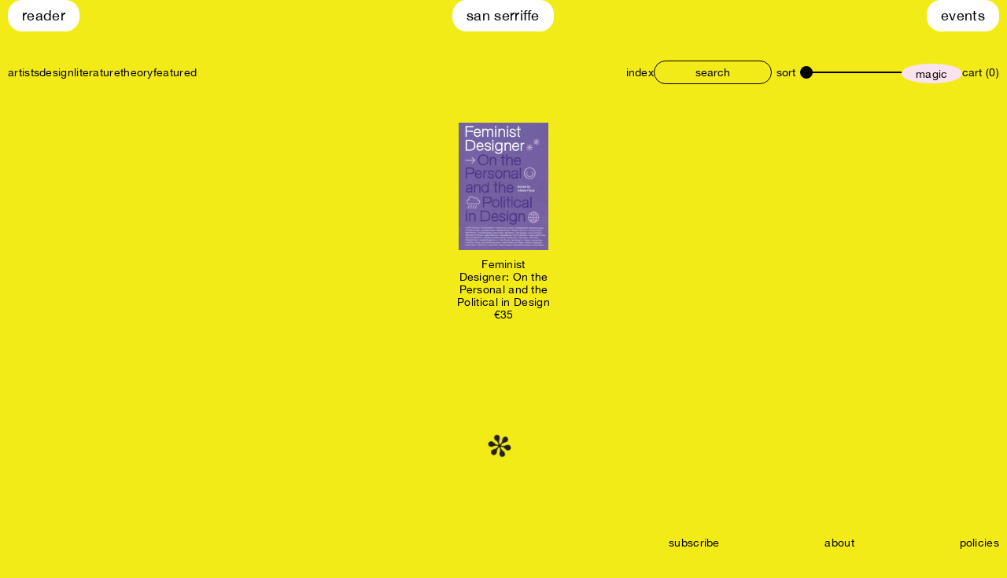

--- FILE ---
content_type: text/html; charset=UTF-8
request_url: https://san-serriffe.com/artist/claudia-marina/
body_size: 8205
content:
<!doctype html>
<html lang="en-US">
  <head>
  <meta charset="utf-8">
  <meta http-equiv="x-ua-compatible" content="ie=edge">
  <meta name="viewport" content="width=device-width, initial-scale=1, shrink-to-fit=no">
  <script src="https://unpkg.com/infinite-scroll@3/dist/infinite-scroll.pkgd.min.js"></script>
  <title>Claudia Marina &#8211; San Serriffe</title>
<meta name='robots' content='max-image-preview:large' />
	<style>img:is([sizes="auto" i], [sizes^="auto," i]) { contain-intrinsic-size: 3000px 1500px }</style>
	<meta name="description" content="San Serriffe is a bookstore located in Amsterdam’s Red Light District." /><meta property="og:type" content="website" /><meta property="og:title" content="San Serriffe" /><meta property="og:description" content="San Serriffe is a bookstore located in Amsterdam’s Red Light District." /><meta property="og:image" content="https://san-serriffe.com/wp-content/themes/san-serriffe-theme/dist/images/og-image_7a02568c.png" /><meta property="og:url" content="https://san-serriffe.com/product/feminist-designer-on-the-personal-and-the-political-in-design/" /><meta name="twitter:card" content="summary_large_image" /><meta name="twitter:title" content="San Serriffe" /><meta name="twitter:description" content="San Serriffe is a bookstore located in Amsterdam’s Red Light District." /><meta name="twitter:image" content="https://san-serriffe.com/wp-content/themes/san-serriffe-theme/dist/images/og-image_7a02568c.png" /><link rel='dns-prefetch' href='//www.googletagmanager.com' />
<link rel="alternate" type="application/rss+xml" title="San Serriffe &raquo; Claudia Marina Person Feed" href="https://san-serriffe.com/artist/claudia-marina/feed/" />
<link rel="apple-touch-icon" sizes="180x180" href="https://san-serriffe.com/wp-content/themes/san-serriffe-theme/dist/images/favicons/apple-touch-icon_7a02568c.png"><link rel="icon" type="image/png" sizes="32x32" href="https://san-serriffe.com/wp-content/themes/san-serriffe-theme/dist/images/favicons/favicon-32x32_7a02568c.png"><link rel="icon" type="image/png" sizes="16x16" href="https://san-serriffe.com/wp-content/themes/san-serriffe-theme/dist/images/favicons/favicon-16x16_7a02568c.png"><link rel="manifest" href="https://san-serriffe.com/wp-content/themes/san-serriffe-theme/dist/images/favicons/site_7a02568c.webmanifest"><link rel="mask-icon" href="https://san-serriffe.com/wp-content/themes/san-serriffe-theme/dist/images/favicons/safari-pinned-tab.svg" color="#ffffff"><meta name="msapplication-TileColor" content="#ffffff"><meta name="theme-color" content="#ffffff"><script type="text/javascript">
/* <![CDATA[ */
window._wpemojiSettings = {"baseUrl":"https:\/\/s.w.org\/images\/core\/emoji\/15.0.3\/72x72\/","ext":".png","svgUrl":"https:\/\/s.w.org\/images\/core\/emoji\/15.0.3\/svg\/","svgExt":".svg","source":{"concatemoji":"https:\/\/san-serriffe.com\/wp-includes\/js\/wp-emoji-release.min.js?ver=6.7.4"}};
/*! This file is auto-generated */
!function(i,n){var o,s,e;function c(e){try{var t={supportTests:e,timestamp:(new Date).valueOf()};sessionStorage.setItem(o,JSON.stringify(t))}catch(e){}}function p(e,t,n){e.clearRect(0,0,e.canvas.width,e.canvas.height),e.fillText(t,0,0);var t=new Uint32Array(e.getImageData(0,0,e.canvas.width,e.canvas.height).data),r=(e.clearRect(0,0,e.canvas.width,e.canvas.height),e.fillText(n,0,0),new Uint32Array(e.getImageData(0,0,e.canvas.width,e.canvas.height).data));return t.every(function(e,t){return e===r[t]})}function u(e,t,n){switch(t){case"flag":return n(e,"\ud83c\udff3\ufe0f\u200d\u26a7\ufe0f","\ud83c\udff3\ufe0f\u200b\u26a7\ufe0f")?!1:!n(e,"\ud83c\uddfa\ud83c\uddf3","\ud83c\uddfa\u200b\ud83c\uddf3")&&!n(e,"\ud83c\udff4\udb40\udc67\udb40\udc62\udb40\udc65\udb40\udc6e\udb40\udc67\udb40\udc7f","\ud83c\udff4\u200b\udb40\udc67\u200b\udb40\udc62\u200b\udb40\udc65\u200b\udb40\udc6e\u200b\udb40\udc67\u200b\udb40\udc7f");case"emoji":return!n(e,"\ud83d\udc26\u200d\u2b1b","\ud83d\udc26\u200b\u2b1b")}return!1}function f(e,t,n){var r="undefined"!=typeof WorkerGlobalScope&&self instanceof WorkerGlobalScope?new OffscreenCanvas(300,150):i.createElement("canvas"),a=r.getContext("2d",{willReadFrequently:!0}),o=(a.textBaseline="top",a.font="600 32px Arial",{});return e.forEach(function(e){o[e]=t(a,e,n)}),o}function t(e){var t=i.createElement("script");t.src=e,t.defer=!0,i.head.appendChild(t)}"undefined"!=typeof Promise&&(o="wpEmojiSettingsSupports",s=["flag","emoji"],n.supports={everything:!0,everythingExceptFlag:!0},e=new Promise(function(e){i.addEventListener("DOMContentLoaded",e,{once:!0})}),new Promise(function(t){var n=function(){try{var e=JSON.parse(sessionStorage.getItem(o));if("object"==typeof e&&"number"==typeof e.timestamp&&(new Date).valueOf()<e.timestamp+604800&&"object"==typeof e.supportTests)return e.supportTests}catch(e){}return null}();if(!n){if("undefined"!=typeof Worker&&"undefined"!=typeof OffscreenCanvas&&"undefined"!=typeof URL&&URL.createObjectURL&&"undefined"!=typeof Blob)try{var e="postMessage("+f.toString()+"("+[JSON.stringify(s),u.toString(),p.toString()].join(",")+"));",r=new Blob([e],{type:"text/javascript"}),a=new Worker(URL.createObjectURL(r),{name:"wpTestEmojiSupports"});return void(a.onmessage=function(e){c(n=e.data),a.terminate(),t(n)})}catch(e){}c(n=f(s,u,p))}t(n)}).then(function(e){for(var t in e)n.supports[t]=e[t],n.supports.everything=n.supports.everything&&n.supports[t],"flag"!==t&&(n.supports.everythingExceptFlag=n.supports.everythingExceptFlag&&n.supports[t]);n.supports.everythingExceptFlag=n.supports.everythingExceptFlag&&!n.supports.flag,n.DOMReady=!1,n.readyCallback=function(){n.DOMReady=!0}}).then(function(){return e}).then(function(){var e;n.supports.everything||(n.readyCallback(),(e=n.source||{}).concatemoji?t(e.concatemoji):e.wpemoji&&e.twemoji&&(t(e.twemoji),t(e.wpemoji)))}))}((window,document),window._wpemojiSettings);
/* ]]> */
</script>
<style id='wp-emoji-styles-inline-css' type='text/css'>

	img.wp-smiley, img.emoji {
		display: inline !important;
		border: none !important;
		box-shadow: none !important;
		height: 1em !important;
		width: 1em !important;
		margin: 0 0.07em !important;
		vertical-align: -0.1em !important;
		background: none !important;
		padding: 0 !important;
	}
</style>
<link rel='stylesheet' id='wp-block-library-css' href='https://san-serriffe.com/wp-includes/css/dist/block-library/style.min.css?ver=6.7.4' type='text/css' media='all' />
<style id='classic-theme-styles-inline-css' type='text/css'>
/*! This file is auto-generated */
.wp-block-button__link{color:#fff;background-color:#32373c;border-radius:9999px;box-shadow:none;text-decoration:none;padding:calc(.667em + 2px) calc(1.333em + 2px);font-size:1.125em}.wp-block-file__button{background:#32373c;color:#fff;text-decoration:none}
</style>
<style id='global-styles-inline-css' type='text/css'>
:root{--wp--preset--aspect-ratio--square: 1;--wp--preset--aspect-ratio--4-3: 4/3;--wp--preset--aspect-ratio--3-4: 3/4;--wp--preset--aspect-ratio--3-2: 3/2;--wp--preset--aspect-ratio--2-3: 2/3;--wp--preset--aspect-ratio--16-9: 16/9;--wp--preset--aspect-ratio--9-16: 9/16;--wp--preset--color--black: #000000;--wp--preset--color--cyan-bluish-gray: #abb8c3;--wp--preset--color--white: #ffffff;--wp--preset--color--pale-pink: #f78da7;--wp--preset--color--vivid-red: #cf2e2e;--wp--preset--color--luminous-vivid-orange: #ff6900;--wp--preset--color--luminous-vivid-amber: #fcb900;--wp--preset--color--light-green-cyan: #7bdcb5;--wp--preset--color--vivid-green-cyan: #00d084;--wp--preset--color--pale-cyan-blue: #8ed1fc;--wp--preset--color--vivid-cyan-blue: #0693e3;--wp--preset--color--vivid-purple: #9b51e0;--wp--preset--gradient--vivid-cyan-blue-to-vivid-purple: linear-gradient(135deg,rgba(6,147,227,1) 0%,rgb(155,81,224) 100%);--wp--preset--gradient--light-green-cyan-to-vivid-green-cyan: linear-gradient(135deg,rgb(122,220,180) 0%,rgb(0,208,130) 100%);--wp--preset--gradient--luminous-vivid-amber-to-luminous-vivid-orange: linear-gradient(135deg,rgba(252,185,0,1) 0%,rgba(255,105,0,1) 100%);--wp--preset--gradient--luminous-vivid-orange-to-vivid-red: linear-gradient(135deg,rgba(255,105,0,1) 0%,rgb(207,46,46) 100%);--wp--preset--gradient--very-light-gray-to-cyan-bluish-gray: linear-gradient(135deg,rgb(238,238,238) 0%,rgb(169,184,195) 100%);--wp--preset--gradient--cool-to-warm-spectrum: linear-gradient(135deg,rgb(74,234,220) 0%,rgb(151,120,209) 20%,rgb(207,42,186) 40%,rgb(238,44,130) 60%,rgb(251,105,98) 80%,rgb(254,248,76) 100%);--wp--preset--gradient--blush-light-purple: linear-gradient(135deg,rgb(255,206,236) 0%,rgb(152,150,240) 100%);--wp--preset--gradient--blush-bordeaux: linear-gradient(135deg,rgb(254,205,165) 0%,rgb(254,45,45) 50%,rgb(107,0,62) 100%);--wp--preset--gradient--luminous-dusk: linear-gradient(135deg,rgb(255,203,112) 0%,rgb(199,81,192) 50%,rgb(65,88,208) 100%);--wp--preset--gradient--pale-ocean: linear-gradient(135deg,rgb(255,245,203) 0%,rgb(182,227,212) 50%,rgb(51,167,181) 100%);--wp--preset--gradient--electric-grass: linear-gradient(135deg,rgb(202,248,128) 0%,rgb(113,206,126) 100%);--wp--preset--gradient--midnight: linear-gradient(135deg,rgb(2,3,129) 0%,rgb(40,116,252) 100%);--wp--preset--font-size--small: 13px;--wp--preset--font-size--medium: 20px;--wp--preset--font-size--large: 36px;--wp--preset--font-size--x-large: 42px;--wp--preset--spacing--20: 0.44rem;--wp--preset--spacing--30: 0.67rem;--wp--preset--spacing--40: 1rem;--wp--preset--spacing--50: 1.5rem;--wp--preset--spacing--60: 2.25rem;--wp--preset--spacing--70: 3.38rem;--wp--preset--spacing--80: 5.06rem;--wp--preset--shadow--natural: 6px 6px 9px rgba(0, 0, 0, 0.2);--wp--preset--shadow--deep: 12px 12px 50px rgba(0, 0, 0, 0.4);--wp--preset--shadow--sharp: 6px 6px 0px rgba(0, 0, 0, 0.2);--wp--preset--shadow--outlined: 6px 6px 0px -3px rgba(255, 255, 255, 1), 6px 6px rgba(0, 0, 0, 1);--wp--preset--shadow--crisp: 6px 6px 0px rgba(0, 0, 0, 1);}:where(.is-layout-flex){gap: 0.5em;}:where(.is-layout-grid){gap: 0.5em;}body .is-layout-flex{display: flex;}.is-layout-flex{flex-wrap: wrap;align-items: center;}.is-layout-flex > :is(*, div){margin: 0;}body .is-layout-grid{display: grid;}.is-layout-grid > :is(*, div){margin: 0;}:where(.wp-block-columns.is-layout-flex){gap: 2em;}:where(.wp-block-columns.is-layout-grid){gap: 2em;}:where(.wp-block-post-template.is-layout-flex){gap: 1.25em;}:where(.wp-block-post-template.is-layout-grid){gap: 1.25em;}.has-black-color{color: var(--wp--preset--color--black) !important;}.has-cyan-bluish-gray-color{color: var(--wp--preset--color--cyan-bluish-gray) !important;}.has-white-color{color: var(--wp--preset--color--white) !important;}.has-pale-pink-color{color: var(--wp--preset--color--pale-pink) !important;}.has-vivid-red-color{color: var(--wp--preset--color--vivid-red) !important;}.has-luminous-vivid-orange-color{color: var(--wp--preset--color--luminous-vivid-orange) !important;}.has-luminous-vivid-amber-color{color: var(--wp--preset--color--luminous-vivid-amber) !important;}.has-light-green-cyan-color{color: var(--wp--preset--color--light-green-cyan) !important;}.has-vivid-green-cyan-color{color: var(--wp--preset--color--vivid-green-cyan) !important;}.has-pale-cyan-blue-color{color: var(--wp--preset--color--pale-cyan-blue) !important;}.has-vivid-cyan-blue-color{color: var(--wp--preset--color--vivid-cyan-blue) !important;}.has-vivid-purple-color{color: var(--wp--preset--color--vivid-purple) !important;}.has-black-background-color{background-color: var(--wp--preset--color--black) !important;}.has-cyan-bluish-gray-background-color{background-color: var(--wp--preset--color--cyan-bluish-gray) !important;}.has-white-background-color{background-color: var(--wp--preset--color--white) !important;}.has-pale-pink-background-color{background-color: var(--wp--preset--color--pale-pink) !important;}.has-vivid-red-background-color{background-color: var(--wp--preset--color--vivid-red) !important;}.has-luminous-vivid-orange-background-color{background-color: var(--wp--preset--color--luminous-vivid-orange) !important;}.has-luminous-vivid-amber-background-color{background-color: var(--wp--preset--color--luminous-vivid-amber) !important;}.has-light-green-cyan-background-color{background-color: var(--wp--preset--color--light-green-cyan) !important;}.has-vivid-green-cyan-background-color{background-color: var(--wp--preset--color--vivid-green-cyan) !important;}.has-pale-cyan-blue-background-color{background-color: var(--wp--preset--color--pale-cyan-blue) !important;}.has-vivid-cyan-blue-background-color{background-color: var(--wp--preset--color--vivid-cyan-blue) !important;}.has-vivid-purple-background-color{background-color: var(--wp--preset--color--vivid-purple) !important;}.has-black-border-color{border-color: var(--wp--preset--color--black) !important;}.has-cyan-bluish-gray-border-color{border-color: var(--wp--preset--color--cyan-bluish-gray) !important;}.has-white-border-color{border-color: var(--wp--preset--color--white) !important;}.has-pale-pink-border-color{border-color: var(--wp--preset--color--pale-pink) !important;}.has-vivid-red-border-color{border-color: var(--wp--preset--color--vivid-red) !important;}.has-luminous-vivid-orange-border-color{border-color: var(--wp--preset--color--luminous-vivid-orange) !important;}.has-luminous-vivid-amber-border-color{border-color: var(--wp--preset--color--luminous-vivid-amber) !important;}.has-light-green-cyan-border-color{border-color: var(--wp--preset--color--light-green-cyan) !important;}.has-vivid-green-cyan-border-color{border-color: var(--wp--preset--color--vivid-green-cyan) !important;}.has-pale-cyan-blue-border-color{border-color: var(--wp--preset--color--pale-cyan-blue) !important;}.has-vivid-cyan-blue-border-color{border-color: var(--wp--preset--color--vivid-cyan-blue) !important;}.has-vivid-purple-border-color{border-color: var(--wp--preset--color--vivid-purple) !important;}.has-vivid-cyan-blue-to-vivid-purple-gradient-background{background: var(--wp--preset--gradient--vivid-cyan-blue-to-vivid-purple) !important;}.has-light-green-cyan-to-vivid-green-cyan-gradient-background{background: var(--wp--preset--gradient--light-green-cyan-to-vivid-green-cyan) !important;}.has-luminous-vivid-amber-to-luminous-vivid-orange-gradient-background{background: var(--wp--preset--gradient--luminous-vivid-amber-to-luminous-vivid-orange) !important;}.has-luminous-vivid-orange-to-vivid-red-gradient-background{background: var(--wp--preset--gradient--luminous-vivid-orange-to-vivid-red) !important;}.has-very-light-gray-to-cyan-bluish-gray-gradient-background{background: var(--wp--preset--gradient--very-light-gray-to-cyan-bluish-gray) !important;}.has-cool-to-warm-spectrum-gradient-background{background: var(--wp--preset--gradient--cool-to-warm-spectrum) !important;}.has-blush-light-purple-gradient-background{background: var(--wp--preset--gradient--blush-light-purple) !important;}.has-blush-bordeaux-gradient-background{background: var(--wp--preset--gradient--blush-bordeaux) !important;}.has-luminous-dusk-gradient-background{background: var(--wp--preset--gradient--luminous-dusk) !important;}.has-pale-ocean-gradient-background{background: var(--wp--preset--gradient--pale-ocean) !important;}.has-electric-grass-gradient-background{background: var(--wp--preset--gradient--electric-grass) !important;}.has-midnight-gradient-background{background: var(--wp--preset--gradient--midnight) !important;}.has-small-font-size{font-size: var(--wp--preset--font-size--small) !important;}.has-medium-font-size{font-size: var(--wp--preset--font-size--medium) !important;}.has-large-font-size{font-size: var(--wp--preset--font-size--large) !important;}.has-x-large-font-size{font-size: var(--wp--preset--font-size--x-large) !important;}
:where(.wp-block-post-template.is-layout-flex){gap: 1.25em;}:where(.wp-block-post-template.is-layout-grid){gap: 1.25em;}
:where(.wp-block-columns.is-layout-flex){gap: 2em;}:where(.wp-block-columns.is-layout-grid){gap: 2em;}
:root :where(.wp-block-pullquote){font-size: 1.5em;line-height: 1.6;}
</style>
<style id='woocommerce-inline-inline-css' type='text/css'>
.woocommerce form .form-row .required { visibility: visible; }
</style>
<link rel='stylesheet' id='ivory-search-styles-css' href='https://san-serriffe.com/wp-content/plugins/add-search-to-menu/public/css/ivory-search.min.css?ver=5.5.13' type='text/css' media='all' />
<link rel='stylesheet' id='brands-styles-css' href='https://san-serriffe.com/wp-content/plugins/woocommerce/assets/css/brands.css?ver=10.3.7' type='text/css' media='all' />
<link rel='stylesheet' id='sage/main.css-css' href='https://san-serriffe.com/wp-content/themes/san-serriffe-theme/dist/styles/main_7a02568c.css' type='text/css' media='all' />
<link rel='stylesheet' id='cwginstock_frontend_css-css' href='https://san-serriffe.com/wp-content/plugins/back-in-stock-notifier-for-woocommerce/assets/css/frontend.min.css?ver=6.3.1' type='text/css' media='' />
<link rel='stylesheet' id='cwginstock_bootstrap-css' href='https://san-serriffe.com/wp-content/plugins/back-in-stock-notifier-for-woocommerce/assets/css/bootstrap.min.css?ver=6.3.1' type='text/css' media='' />
<script type="text/javascript" id="woocommerce-google-analytics-integration-gtag-js-after">
/* <![CDATA[ */
/* Google Analytics for WooCommerce (gtag.js) */
					window.dataLayer = window.dataLayer || [];
					function gtag(){dataLayer.push(arguments);}
					// Set up default consent state.
					for ( const mode of [{"analytics_storage":"denied","ad_storage":"denied","ad_user_data":"denied","ad_personalization":"denied","region":["AT","BE","BG","HR","CY","CZ","DK","EE","FI","FR","DE","GR","HU","IS","IE","IT","LV","LI","LT","LU","MT","NL","NO","PL","PT","RO","SK","SI","ES","SE","GB","CH"]}] || [] ) {
						gtag( "consent", "default", { "wait_for_update": 500, ...mode } );
					}
					gtag("js", new Date());
					gtag("set", "developer_id.dOGY3NW", true);
					gtag("config", "G-3TMR8YTYM7", {"track_404":true,"allow_google_signals":true,"logged_in":false,"linker":{"domains":[],"allow_incoming":false},"custom_map":{"dimension1":"logged_in"}});
/* ]]> */
</script>
<script type="text/javascript" src="https://san-serriffe.com/wp-includes/js/jquery/jquery.min.js?ver=3.7.1" id="jquery-core-js"></script>
<script type="text/javascript" src="https://san-serriffe.com/wp-includes/js/jquery/jquery-migrate.min.js?ver=3.4.1" id="jquery-migrate-js"></script>
<script type="text/javascript" src="https://san-serriffe.com/wp-content/plugins/woocommerce/assets/js/jquery-blockui/jquery.blockUI.min.js?ver=2.7.0-wc.10.3.7" id="wc-jquery-blockui-js" data-wp-strategy="defer"></script>
<script type="text/javascript" id="wc-add-to-cart-js-extra">
/* <![CDATA[ */
var wc_add_to_cart_params = {"ajax_url":"\/wp-admin\/admin-ajax.php","wc_ajax_url":"\/?wc-ajax=%%endpoint%%","i18n_view_cart":"View cart","cart_url":"https:\/\/san-serriffe.com\/cart\/","is_cart":"","cart_redirect_after_add":"no"};
/* ]]> */
</script>
<script type="text/javascript" src="https://san-serriffe.com/wp-content/plugins/woocommerce/assets/js/frontend/add-to-cart.min.js?ver=10.3.7" id="wc-add-to-cart-js" defer="defer" data-wp-strategy="defer"></script>
<script type="text/javascript" src="https://san-serriffe.com/wp-content/plugins/woocommerce/assets/js/js-cookie/js.cookie.min.js?ver=2.1.4-wc.10.3.7" id="wc-js-cookie-js" defer="defer" data-wp-strategy="defer"></script>
<script type="text/javascript" id="woocommerce-js-extra">
/* <![CDATA[ */
var woocommerce_params = {"ajax_url":"\/wp-admin\/admin-ajax.php","wc_ajax_url":"\/?wc-ajax=%%endpoint%%","i18n_password_show":"Show password","i18n_password_hide":"Hide password"};
/* ]]> */
</script>
<script type="text/javascript" src="https://san-serriffe.com/wp-content/plugins/woocommerce/assets/js/frontend/woocommerce.min.js?ver=10.3.7" id="woocommerce-js" defer="defer" data-wp-strategy="defer"></script>
<script type="text/javascript" src="https://san-serriffe.com/wp-content/themes/san-serriffe-theme/dist/scripts/main_7a02568c.js" id="sage/main.js-js"></script>
<link rel="https://api.w.org/" href="https://san-serriffe.com/wp-json/" /><link rel="alternate" title="JSON" type="application/json" href="https://san-serriffe.com/wp-json/wp/v2/artist/13376" /><link rel="EditURI" type="application/rsd+xml" title="RSD" href="https://san-serriffe.com/xmlrpc.php?rsd" />
<meta name="generator" content="WordPress 6.7.4" />
<meta name="generator" content="WooCommerce 10.3.7" />
	<noscript><style>.woocommerce-product-gallery{ opacity: 1 !important; }</style></noscript>
	<style type="text/css">.recentcomments a{display:inline !important;padding:0 !important;margin:0 !important;}</style></head>
  <body class="archive tax-artist term-claudia-marina term-13376 theme-san-serriffe-theme/resources woocommerce woocommerce-page woocommerce-no-js san-serriffe-theme/resources app-data index-data archive-data taxonomy-data taxonomy-artist-data taxonomy-artist-claudia-marina-data">
        <header class="site-header">
  <ul class="site-navigation">
          <li id="menu-item-21038" class="menu-item menu-item-type-custom menu-item-object-custom menu-item-21038"><a href="/reader">Reader</a></li>
<li id="menu-item-3644" class="menu-item menu-item-type-custom menu-item-object-custom menu-item-3644"><a href="/">San Serriffe</a></li>
<li id="menu-item-18297" class="menu-item menu-item-type-post_type menu-item-object-page menu-item-18297"><a href="https://san-serriffe.com/events/">Events</a></li>

      </ul>

  <div class="navigations-container ">
    <div class="mobile-toggle-container">
      <button class="burger-menu">
        <span></span>
        <span></span>
        <span></span>
      </button>
      <div class="button-search">
        <img src="https://san-serriffe.com/wp-content/themes/san-serriffe-theme/dist/images/search_7a02568c.svg" alt="">
      </div>
    </div>

    <div class="navigations-container__left-column">
      <nav class="primary-navigation">
                              <ul id="menu-primary-navigation" class=""><li id="menu-item-7958" class="menu-item menu-item-type-taxonomy menu-item-object-product_cat menu-item-7958"><a href="https://san-serriffe.com/product-category/artists/">artists</a></li>
<li id="menu-item-7947" class="menu-item menu-item-type-taxonomy menu-item-object-product_cat menu-item-7947"><a href="https://san-serriffe.com/product-category/design/">design</a></li>
<li id="menu-item-7948" class="menu-item menu-item-type-taxonomy menu-item-object-product_cat menu-item-7948"><a href="https://san-serriffe.com/product-category/literature/">literature</a></li>
<li id="menu-item-7950" class="menu-item menu-item-type-taxonomy menu-item-object-product_cat menu-item-7950"><a href="https://san-serriffe.com/product-category/theory/">theory</a></li>
<li id="menu-item-8694" class="menu-item menu-item-type-taxonomy menu-item-object-product_cat menu-item-8694"><a href="https://san-serriffe.com/product-category/featured/">featured</a></li>
</ul>
                        </nav>
    </div>

    <div class="navigations-container__right-column">
              <nav class="category-navigation">
                      <ul id="menu-category-navigation" class=""><li id="menu-item-3656" class="menu-item menu-item-type-custom menu-item-object-custom menu-item-has-children menu-item-3656"><a href="/tags">index</a>
<ul class="sub-menu">
	<li id="menu-item-3745" class="menu-item menu-item-type-post_type menu-item-object-page menu-item-3745"><a href="https://san-serriffe.com/tags/">Tags</a></li>
	<li id="menu-item-3747" class="menu-item menu-item-type-post_type menu-item-object-page menu-item-3747"><a href="https://san-serriffe.com/shelves/">Shelves</a></li>
	<li id="menu-item-3746" class="menu-item menu-item-type-post_type menu-item-object-page menu-item-3746"><a href="https://san-serriffe.com/people/">People</a></li>
	<li id="menu-item-12624" class="menu-item menu-item-type-post_type menu-item-object-page menu-item-12624"><a href="https://san-serriffe.com/publishers/">Publishers</a></li>
</ul>
</li>
</ul>
                  </nav>

        <div class="navigations-container__search-form">
          <form role="search" method="get" id="searchform"
class="searchform globalinput" action="https://san-serriffe.com/">
  <div>
    <label class="screen-reader-text" for="s"></label>
    <input type="text" value="" name="s" placeholder="search" />
  </div>
</form>        </div>

        <div class="product-filter">
  <button class="product-filter__sort">
    sort
  </button>

  <div class="product-filter__filters">
    <a href="?sortby=a-z">
      a-z
    </a>

    <a href="?sortby=latest">
      latest arrivals
    </a>

    <a href="?sortby=price-low-to-high">
      price: low to high
    </a>

    <a href="?sortby=price-high-to-low">
      price: high to low
    </a>
  </div>
</div>


        <div class="navigations-container__range-finder">
          <label for="product-size-range" class="visually-hidden">size</label>
          <input
            type="range"
            name="product-size-range"
            min="1" max="3"
            step="1"
            value="1"
            class="product-size-range"
          />
        </div>

        <a href="https://san-serriffe.com/product/dexter-sinister-yksihw-kcalb/" class="random-product"><span>magic</span></a>
      
      
              <a href="https://san-serriffe.com/cart/">
          cart (0)
        </a>
          </div>

    <div class="mobile-menu m-search">
      <form role="search" method="get" id="searchform"
class="searchform globalinput" action="https://san-serriffe.com/">
  <div>
    <label class="screen-reader-text" for="s"></label>
    <input type="text" value="" name="s" placeholder="search" />
  </div>
</form>
      <button class="button-close">
        close
      </button>
    </div>

    <div class="mobile-menu m-menu">
                        <ul id="menu-primary-navigation-1" class=""><li class="menu-item menu-item-type-taxonomy menu-item-object-product_cat menu-item-7958"><a href="https://san-serriffe.com/product-category/artists/">artists</a></li>
<li class="menu-item menu-item-type-taxonomy menu-item-object-product_cat menu-item-7947"><a href="https://san-serriffe.com/product-category/design/">design</a></li>
<li class="menu-item menu-item-type-taxonomy menu-item-object-product_cat menu-item-7948"><a href="https://san-serriffe.com/product-category/literature/">literature</a></li>
<li class="menu-item menu-item-type-taxonomy menu-item-object-product_cat menu-item-7950"><a href="https://san-serriffe.com/product-category/theory/">theory</a></li>
<li class="menu-item menu-item-type-taxonomy menu-item-object-product_cat menu-item-8694"><a href="https://san-serriffe.com/product-category/featured/">featured</a></li>
</ul>
                <hr class="division" />
                  <ul id="menu-category-navigation-1" class=""><li class="menu-item menu-item-type-custom menu-item-object-custom menu-item-has-children menu-item-3656"><a href="/tags">index</a>
<ul class="sub-menu">
	<li class="menu-item menu-item-type-post_type menu-item-object-page menu-item-3745"><a href="https://san-serriffe.com/tags/">Tags</a></li>
	<li class="menu-item menu-item-type-post_type menu-item-object-page menu-item-3747"><a href="https://san-serriffe.com/shelves/">Shelves</a></li>
	<li class="menu-item menu-item-type-post_type menu-item-object-page menu-item-3746"><a href="https://san-serriffe.com/people/">People</a></li>
	<li class="menu-item menu-item-type-post_type menu-item-object-page menu-item-12624"><a href="https://san-serriffe.com/publishers/">Publishers</a></li>
</ul>
</li>
</ul>
                <hr class="division" />
                  <ul id="menu-footer-navigation" class=""><li id="menu-item-12748" class="subscribe_link menu-item menu-item-type-custom menu-item-object-custom menu-item-12748"><a href="#">subscribe</a></li>
<li id="menu-item-3640" class="menu-item menu-item-type-post_type menu-item-object-page menu-item-3640"><a href="https://san-serriffe.com/about/">about</a></li>
<li id="menu-item-3639" class="menu-item menu-item-type-post_type menu-item-object-page menu-item-3639"><a href="https://san-serriffe.com/policies/">policies</a></li>
</ul>
                    <button class="button-close">
        close
      </button>
    </div>

  </div>
</header>
        <div class="wrap container" role="document">
      <div class="content">
        <main class="main">
          
  
  <div class="products" data-term-id="13376" data-taxonomy="artist"></div>
  <div class="loader"></div>

  </main></div>        </main>
      </div>
    </div>
    <div class="footer__widget">
  sign up for event and book updates <br>
  (you can unsubscribe any time)

  <form action="https://san-serriffe.us5.list-manage.com/subscribe/post?u=c3566eeabeeb10b0a9b5d26dd&id=166c9f91dc" method="post" id="mc-embedded-subscribe-form" name="mc-embedded-subscribe-form" class="validate" target="_blank" novalidate="">
    <input type="email" value="" name="EMAIL" class="footer__widget-input" id="mce-EMAIL" placeholder="e-mail">
    <!-- real people should not fill this in and expect good things - do not remove this or risk form bot signups-->
    <div style="position: absolute; left: -5000px;"><input type="text" name="b_c3566eeabeeb10b0a9b5d26dd_166c9f91dc" value=""></div>
    <input type="submit" value="OK!" name="subscribe" id="mc-embedded-subscribe" class="button m-secondary">
  </form>
</div>

<footer class="footer">
  <ul class="footer__inner-wrapper">
          <li class="subscribe_link menu-item menu-item-type-custom menu-item-object-custom menu-item-12748"><a href="#">subscribe</a></li>
<li class="menu-item menu-item-type-post_type menu-item-object-page menu-item-3640"><a href="https://san-serriffe.com/about/">about</a></li>
<li class="menu-item menu-item-type-post_type menu-item-object-page menu-item-3639"><a href="https://san-serriffe.com/policies/">policies</a></li>

      </ul>
</footer>
    	<script type='text/javascript'>
		(function () {
			var c = document.body.className;
			c = c.replace(/woocommerce-no-js/, 'woocommerce-js');
			document.body.className = c;
		})();
	</script>
	<link rel='stylesheet' id='wc-stripe-blocks-checkout-style-css' href='https://san-serriffe.com/wp-content/plugins/woocommerce-gateway-stripe/build/upe-blocks.css?ver=5149cca93b0373758856' type='text/css' media='all' />
<link rel='stylesheet' id='wc-blocks-style-css' href='https://san-serriffe.com/wp-content/plugins/woocommerce/assets/client/blocks/wc-blocks.css?ver=wc-10.3.7' type='text/css' media='all' />
<script type="text/javascript" src="https://www.googletagmanager.com/gtag/js?id=G-3TMR8YTYM7" id="google-tag-manager-js" data-wp-strategy="async"></script>
<script type="text/javascript" src="https://san-serriffe.com/wp-includes/js/dist/hooks.min.js?ver=4d63a3d491d11ffd8ac6" id="wp-hooks-js"></script>
<script type="text/javascript" src="https://san-serriffe.com/wp-includes/js/dist/i18n.min.js?ver=5e580eb46a90c2b997e6" id="wp-i18n-js"></script>
<script type="text/javascript" id="wp-i18n-js-after">
/* <![CDATA[ */
wp.i18n.setLocaleData( { 'text direction\u0004ltr': [ 'ltr' ] } );
/* ]]> */
</script>
<script type="text/javascript" src="https://san-serriffe.com/wp-content/plugins/woocommerce-google-analytics-integration/assets/js/build/main.js?ver=ecfb1dac432d1af3fbe6" id="woocommerce-google-analytics-integration-js"></script>
<script type="text/javascript" src="https://san-serriffe.com/wp-content/plugins/woocommerce/assets/js/sourcebuster/sourcebuster.min.js?ver=10.3.7" id="sourcebuster-js-js"></script>
<script type="text/javascript" id="wc-order-attribution-js-extra">
/* <![CDATA[ */
var wc_order_attribution = {"params":{"lifetime":1.0e-5,"session":30,"base64":false,"ajaxurl":"https:\/\/san-serriffe.com\/wp-admin\/admin-ajax.php","prefix":"wc_order_attribution_","allowTracking":true},"fields":{"source_type":"current.typ","referrer":"current_add.rf","utm_campaign":"current.cmp","utm_source":"current.src","utm_medium":"current.mdm","utm_content":"current.cnt","utm_id":"current.id","utm_term":"current.trm","utm_source_platform":"current.plt","utm_creative_format":"current.fmt","utm_marketing_tactic":"current.tct","session_entry":"current_add.ep","session_start_time":"current_add.fd","session_pages":"session.pgs","session_count":"udata.vst","user_agent":"udata.uag"}};
/* ]]> */
</script>
<script type="text/javascript" src="https://san-serriffe.com/wp-content/plugins/woocommerce/assets/js/frontend/order-attribution.min.js?ver=10.3.7" id="wc-order-attribution-js"></script>
<script type="text/javascript" id="cwginstock_js-js-extra">
/* <![CDATA[ */
var cwginstock = {"ajax_url":"https:\/\/san-serriffe.com\/wp-admin\/admin-ajax.php","default_ajax_url":"https:\/\/san-serriffe.com\/wp-admin\/admin-ajax.php","security":"ae6f074332","user_id":"0","security_error":"Something went wrong, please try after sometime","empty_name":"Name cannot be empty","empty_quantity":"Quantity cannot be empty","empty_email":"Email Address cannot be empty","invalid_email":"Please enter valid Email Address","is_popup":"no","phone_field":"2","phone_field_error":["Please enter valid Phone Number","Please enter valid Phone Number","Phone Number too short","Phone Number too long","Please enter valid Phone Number"],"is_phone_field_optional":"2","is_quantity_field_optional":"2","hide_country_placeholder":"2","default_country_code":"","custom_country_placeholder":"","get_bot_type":"recaptcha","enable_recaptcha":"2","recaptcha_site_key":"","enable_recaptcha_verify":"2","recaptcha_secret_present":"no","is_v3_recaptcha":"no","enable_turnstile":"2","turnstile_site_key":""};
/* ]]> */
</script>
<script type="text/javascript" src="https://san-serriffe.com/wp-content/plugins/back-in-stock-notifier-for-woocommerce/assets/js/frontend-dev.min.js?ver=6.3.1" id="cwginstock_js-js"></script>
<script type="text/javascript" src="https://san-serriffe.com/wp-content/plugins/back-in-stock-notifier-for-woocommerce/assets/js/sweetalert2.min.js?ver=6.3.1" id="sweetalert2-js"></script>
<script type="text/javascript" src="https://san-serriffe.com/wp-content/plugins/back-in-stock-notifier-for-woocommerce/assets/js/cwg-popup.min.js?ver=6.3.1" id="cwginstock_popup-js"></script>
<script type="text/javascript" id="ivory-search-scripts-js-extra">
/* <![CDATA[ */
var IvorySearchVars = {"is_analytics_enabled":"1"};
/* ]]> */
</script>
<script type="text/javascript" src="https://san-serriffe.com/wp-content/plugins/add-search-to-menu/public/js/ivory-search.min.js?ver=5.5.13" id="ivory-search-scripts-js"></script>
<script type="text/javascript" id="woocommerce-google-analytics-integration-data-js-after">
/* <![CDATA[ */
window.ga4w = { data: {"cart":{"items":[],"coupons":[],"totals":{"currency_code":"EUR","total_price":0,"currency_minor_unit":2}}}, settings: {"tracker_function_name":"gtag","events":["purchase","add_to_cart","remove_from_cart","view_item_list","select_content","view_item","begin_checkout"],"identifier":null} }; document.dispatchEvent(new Event("ga4w:ready"));
/* ]]> */
</script>
  </body>
</html>
